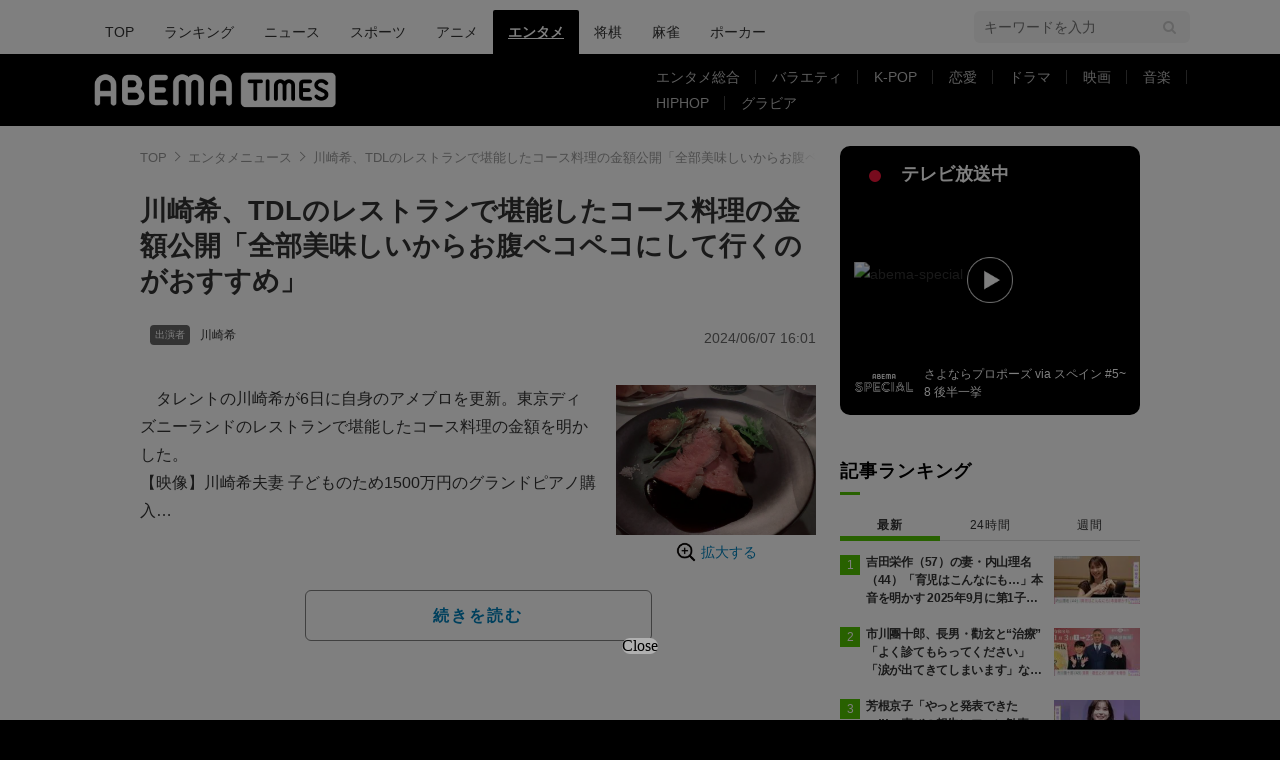

--- FILE ---
content_type: text/html; charset=utf-8
request_url: https://www.google.com/recaptcha/api2/aframe
body_size: 266
content:
<!DOCTYPE HTML><html><head><meta http-equiv="content-type" content="text/html; charset=UTF-8"></head><body><script nonce="Y4fPRBuVFFJoK8m14ooDog">/** Anti-fraud and anti-abuse applications only. See google.com/recaptcha */ try{var clients={'sodar':'https://pagead2.googlesyndication.com/pagead/sodar?'};window.addEventListener("message",function(a){try{if(a.source===window.parent){var b=JSON.parse(a.data);var c=clients[b['id']];if(c){var d=document.createElement('img');d.src=c+b['params']+'&rc='+(localStorage.getItem("rc::a")?sessionStorage.getItem("rc::b"):"");window.document.body.appendChild(d);sessionStorage.setItem("rc::e",parseInt(sessionStorage.getItem("rc::e")||0)+1);localStorage.setItem("rc::h",'1769309914598');}}}catch(b){}});window.parent.postMessage("_grecaptcha_ready", "*");}catch(b){}</script></body></html>

--- FILE ---
content_type: application/javascript; charset=utf-8
request_url: https://fundingchoicesmessages.google.com/f/AGSKWxUQIWOg7mybfWjuWgjch8VfepfJI5gEPSXQjttUtqeWO6v9K4TZ21G7hfy7evgcLeV-h6-dkkTfYpkhSx2NIc1YdRLijeZDEqgtIXQbbuzZKPmFtckQATojIvmsgahtL_EoVgWPk5xpMVr0PqxCj84lVmPqpL7yD7Cw4C_ZXJvtLKKzHlyWxx2HNeSk/_/internal-ad-/framead./728x15./advert1-/assets/ad-
body_size: -1290
content:
window['a5308fbe-0e37-4485-a5f0-878dc2818a8e'] = true;